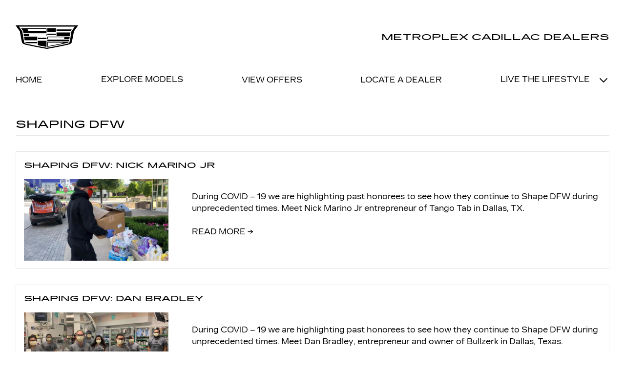

--- FILE ---
content_type: text/html; charset=UTF-8
request_url: https://metroplexcadillacdealers.com/lifestyle/shaping-dfw?page=2
body_size: 11351
content:
<!DOCTYPE html>
<html lang="en">

<head>
    <meta charset="utf-8">
    <meta name="viewport" content="width=device-width, initial-scale=1">
    <meta name="csrf-token" content="oRr2enHN3I8bQqdavjFQel4qaolQBYHcYVZGTMQj">

    <title>Shaping DFW | Metroplex Cadillac Dealers</title>

    <!-- Styles -->
    <link rel="stylesheet" href="/css/app.css?id=3556f0dce32f2a006fb82458a1122b70">
    
    <!-- Scripts -->
    <script src="/js/app.js?id=c2e05cae5bda2216be48d9a15f098d2b" defer></script>
    </head>

<body class="font-cadillac-gothic-regular antialiased">
    <div class="flex flex-col min-h-screen" x-data>
        <div class="flex-none relative" x-data="
        {
            vehicles: false,
            lifestyle: false,
            mobileOpen: false,
            timeout: null,
            setDropdown(type) {
                if (type == 'vehicles') {
                    this.vehicles = true
                    this.lifestyle = false
                } else if (type == 'lifestyle') {
                    this.vehicles = false
                    this.lifestyle = true
                } else {
                    this.vehicles = false
                    this.lifestyle = false
                }
            },
            current: 1,
            vehicleTypes: {
                0: {
                    vehicles: {
                    },
                },
                                 1: {
                    title: 'SUVs',
                    jsSlug: 'suvs',
                    vehicles: {
                                                14: {
                            title: '2023 Escalade',
                            link: 'https://metroplexcadillacdealers.com/vehicle/2023/escalade',
                            jellybean: 'https://mamrgwebassets.blob.core.windows.net/cadillacscr/b77da58e-b122-4b49-90af-fd7dc1466586.png?sv=2017-11-09&amp;sr=b&amp;se=2026-01-23T05:21:34Z&amp;sp=r&amp;spr=https&amp;sig=BUHPfQEhSexchalUhryqnBZbhGZqbwskoKueDjSRm6M%3D',
                        },
                                                15: {
                            title: '2023 XT6',
                            link: 'https://metroplexcadillacdealers.com/vehicle/2023/xt6',
                            jellybean: 'https://mamrgwebassets.blob.core.windows.net/cadillacscr/0f6727fa-ce71-414b-aef3-de22682d716c.webp?sv=2017-11-09&amp;sr=b&amp;se=2026-01-23T05:21:34Z&amp;sp=r&amp;spr=https&amp;sig=Qi2l2VYSTF3CNrsKD1OXiwkkltyGeLZweuCm3l%2BNHlo%3D',
                        },
                                                16: {
                            title: '2023 XT5',
                            link: 'https://metroplexcadillacdealers.com/vehicle/2023/xt5',
                            jellybean: 'https://mamrgwebassets.blob.core.windows.net/cadillacscr/0e6a0e57-9df1-4dac-afbd-f96dad409e6f.webp?sv=2017-11-09&amp;sr=b&amp;se=2026-01-23T05:21:34Z&amp;sp=r&amp;spr=https&amp;sig=pmu8p5t5PUDRCy8EA34O%2FKI9eNlEhZZ3EgboOiXPniQ%3D',
                        },
                                                17: {
                            title: '2023 XT4',
                            link: 'https://metroplexcadillacdealers.com/vehicle/2023/xt4',
                            jellybean: 'https://mamrgwebassets.blob.core.windows.net/cadillacscr/08098043-6c0a-45ed-b93e-af6672929a6e.webp?sv=2017-11-09&amp;sr=b&amp;se=2026-01-23T05:21:34Z&amp;sp=r&amp;spr=https&amp;sig=KqQLIYr7IEoW%2FOlVdj60Z%2BnBd1B6sral8CjkKMW07TY%3D',
                        },
                                                13: {
                            title: '2023 ESCALADE-V',
                            link: 'https://metroplexcadillacdealers.com/vehicle/2023/escalade-v',
                            jellybean: 'https://mamrgwebassets.blob.core.windows.net/cadillacscr/c4f8c3eb-ef85-4967-b91c-d17eab874236.webp?sv=2017-11-09&amp;sr=b&amp;se=2026-01-23T05:21:34Z&amp;sp=r&amp;spr=https&amp;sig=iARnq6gWhHarQbFoW3yprG2zMa6zPzK4MGVqAWVnGXU%3D',
                        },
                                                12: {
                            title: '2023 CPO',
                            link: 'https://metroplexcadillacdealers.com/vehicle/2023/cpo',
                            jellybean: 'https://mamrgwebassets.blob.core.windows.net/cadillacscr/f4a6b24f-2729-4b77-acc4-7060c71cfd2d.png?sv=2017-11-09&amp;sr=b&amp;se=2026-01-23T05:21:34Z&amp;sp=r&amp;spr=https&amp;sig=f8cv4aRA8fTePcdIXl61hfD2XYs5EWfij%2BV%2FJMAqOtM%3D',
                        },
                                                34: {
                            title: '2025 Escalade IQ',
                            link: 'https://metroplexcadillacdealers.com/vehicle/2025/escalade%20iq',
                            jellybean: 'https://mamrgwebassets.blob.core.windows.net/cadillacscr/69ced5aa-85ff-491f-ae39-83712e4d5bab.png?sv=2017-11-09&amp;sr=b&amp;se=2026-01-23T05:21:34Z&amp;sp=r&amp;spr=https&amp;sig=K1Wr0X6TKg4qBCmR4nFWPWjBMlJ4b%2FjEXgaNNRLz7v4%3D',
                        },
                                            },
                },
                                            2: {
                    title: 'Sedans',
                    jsSlug: 'sedans',
                    vehicles: {
                                                23: {
                            title: '2023 CT4',
                            link: 'https://metroplexcadillacdealers.com/vehicle/2023/ct4',
                            jellybean: 'https://mamrgwebassets.blob.core.windows.net/cadillacscr/bd3d9010-d9dc-40e7-a934-f1fc332aa2da.webp?sv=2017-11-09&amp;sr=b&amp;se=2026-01-23T05:21:34Z&amp;sp=r&amp;spr=https&amp;sig=ef%2BL%2BauJ8LFPHY8fhBXuAxLCv50apt6TzykFR1u2Foo%3D',
                        },
                                                20: {
                            title: '2023 CT5',
                            link: 'https://metroplexcadillacdealers.com/vehicle/2023/ct5',
                            jellybean: 'https://mamrgwebassets.blob.core.windows.net/cadillacscr/ddbbab43-bbc2-40de-bdae-c20e12aa465f.webp?sv=2017-11-09&amp;sr=b&amp;se=2026-01-23T05:21:34Z&amp;sp=r&amp;spr=https&amp;sig=bngbc2IuDi7PYFMAEtfKp8dRXTTOhXkiZPfu0NBcemg%3D',
                        },
                                                22: {
                            title: '2023 CT4-V',
                            link: 'https://metroplexcadillacdealers.com/vehicle/2023/ct4-v',
                            jellybean: 'https://mamrgwebassets.blob.core.windows.net/cadillacscr/3274e762-5349-4483-a53f-46a320864d46.webp?sv=2017-11-09&amp;sr=b&amp;se=2026-01-23T05:21:34Z&amp;sp=r&amp;spr=https&amp;sig=EfsCnAcvu0zoaEJObvt7SIv3nZhi05wTD5M7nAXEJMU%3D',
                        },
                                                19: {
                            title: '2023 CT5-V',
                            link: 'https://metroplexcadillacdealers.com/vehicle/2023/ct5-v',
                            jellybean: 'https://mamrgwebassets.blob.core.windows.net/cadillacscr/fa18abe3-6511-47c0-914d-8da64a66e2a4.webp?sv=2017-11-09&amp;sr=b&amp;se=2026-01-23T05:21:34Z&amp;sp=r&amp;spr=https&amp;sig=fpaMeP4ybKqQuZ%2FwmjokYALDRJThN2NKFNCeDrBzPEU%3D',
                        },
                                                18: {
                            title: '2023 CT5-V BLACKWING',
                            link: 'https://metroplexcadillacdealers.com/vehicle/2023/ct5-v%20blackwing',
                            jellybean: 'https://mamrgwebassets.blob.core.windows.net/cadillacscr/cc82f587-a712-474a-8b76-ff0f179992a0.webp?sv=2017-11-09&amp;sr=b&amp;se=2026-01-23T05:21:34Z&amp;sp=r&amp;spr=https&amp;sig=NSYUpVuJrQ1Q4sq2CiFwp%2FSHGOBRm16Uk07KRyb2Pb4%3D',
                        },
                                                21: {
                            title: '2023 CT4-V BLACKWING',
                            link: 'https://metroplexcadillacdealers.com/vehicle/2023/ct4-v%20blackwing',
                            jellybean: 'https://mamrgwebassets.blob.core.windows.net/cadillacscr/44ffbe24-9748-4989-9ba2-df346e797290.webp?sv=2017-11-09&amp;sr=b&amp;se=2026-01-23T05:21:34Z&amp;sp=r&amp;spr=https&amp;sig=oAy2Lo%2FDsi1cW%2FlaJhbxQVMk1%2FeGxFFm4Euf8yW4Qcw%3D',
                        },
                                                12: {
                            title: '2023 CPO',
                            link: 'https://metroplexcadillacdealers.com/vehicle/2023/cpo',
                            jellybean: 'https://mamrgwebassets.blob.core.windows.net/cadillacscr/f4a6b24f-2729-4b77-acc4-7060c71cfd2d.png?sv=2017-11-09&amp;sr=b&amp;se=2026-01-23T05:21:34Z&amp;sp=r&amp;spr=https&amp;sig=f8cv4aRA8fTePcdIXl61hfD2XYs5EWfij%2BV%2FJMAqOtM%3D',
                        },
                                                33: {
                            title: '2024 CT4',
                            link: 'https://metroplexcadillacdealers.com/vehicle/2024/ct4',
                            jellybean: 'https://mamrgwebassets.blob.core.windows.net/cadillacscr/98be4b57-ce33-4b19-8309-f4f84155ee5e.avif?sv=2017-11-09&amp;sr=b&amp;se=2026-01-23T05:21:34Z&amp;sp=r&amp;spr=https&amp;sig=T4IpaxeBt5hhrfNSvkVLCCnNx%2BxwKoyFWHUpccUm33I%3D',
                        },
                                                32: {
                            title: '2024 CT5',
                            link: 'https://metroplexcadillacdealers.com/vehicle/2024/ct5',
                            jellybean: 'https://mamrgwebassets.blob.core.windows.net/cadillacscr/ddbbab43-bbc2-40de-bdae-c20e12aa465f.webp?sv=2017-11-09&amp;sr=b&amp;se=2026-01-23T05:21:34Z&amp;sp=r&amp;spr=https&amp;sig=bngbc2IuDi7PYFMAEtfKp8dRXTTOhXkiZPfu0NBcemg%3D',
                        },
                                            },
                },
                                            3: {
                    title: 'V-Series',
                    jsSlug: 'vseries',
                    vehicles: {
                                                22: {
                            title: '2023 CT4-V',
                            link: 'https://metroplexcadillacdealers.com/vehicle/2023/ct4-v',
                            jellybean: 'https://mamrgwebassets.blob.core.windows.net/cadillacscr/3274e762-5349-4483-a53f-46a320864d46.webp?sv=2017-11-09&amp;sr=b&amp;se=2026-01-23T05:21:34Z&amp;sp=r&amp;spr=https&amp;sig=EfsCnAcvu0zoaEJObvt7SIv3nZhi05wTD5M7nAXEJMU%3D',
                        },
                                                19: {
                            title: '2023 CT5-V',
                            link: 'https://metroplexcadillacdealers.com/vehicle/2023/ct5-v',
                            jellybean: 'https://mamrgwebassets.blob.core.windows.net/cadillacscr/fa18abe3-6511-47c0-914d-8da64a66e2a4.webp?sv=2017-11-09&amp;sr=b&amp;se=2026-01-23T05:21:34Z&amp;sp=r&amp;spr=https&amp;sig=fpaMeP4ybKqQuZ%2FwmjokYALDRJThN2NKFNCeDrBzPEU%3D',
                        },
                                                13: {
                            title: '2023 ESCALADE-V',
                            link: 'https://metroplexcadillacdealers.com/vehicle/2023/escalade-v',
                            jellybean: 'https://mamrgwebassets.blob.core.windows.net/cadillacscr/c4f8c3eb-ef85-4967-b91c-d17eab874236.webp?sv=2017-11-09&amp;sr=b&amp;se=2026-01-23T05:21:34Z&amp;sp=r&amp;spr=https&amp;sig=iARnq6gWhHarQbFoW3yprG2zMa6zPzK4MGVqAWVnGXU%3D',
                        },
                                                18: {
                            title: '2023 CT5-V BLACKWING',
                            link: 'https://metroplexcadillacdealers.com/vehicle/2023/ct5-v%20blackwing',
                            jellybean: 'https://mamrgwebassets.blob.core.windows.net/cadillacscr/cc82f587-a712-474a-8b76-ff0f179992a0.webp?sv=2017-11-09&amp;sr=b&amp;se=2026-01-23T05:21:34Z&amp;sp=r&amp;spr=https&amp;sig=NSYUpVuJrQ1Q4sq2CiFwp%2FSHGOBRm16Uk07KRyb2Pb4%3D',
                        },
                                                21: {
                            title: '2023 CT4-V BLACKWING',
                            link: 'https://metroplexcadillacdealers.com/vehicle/2023/ct4-v%20blackwing',
                            jellybean: 'https://mamrgwebassets.blob.core.windows.net/cadillacscr/44ffbe24-9748-4989-9ba2-df346e797290.webp?sv=2017-11-09&amp;sr=b&amp;se=2026-01-23T05:21:34Z&amp;sp=r&amp;spr=https&amp;sig=oAy2Lo%2FDsi1cW%2FlaJhbxQVMk1%2FeGxFFm4Euf8yW4Qcw%3D',
                        },
                                                12: {
                            title: '2023 CPO',
                            link: 'https://metroplexcadillacdealers.com/vehicle/2023/cpo',
                            jellybean: 'https://mamrgwebassets.blob.core.windows.net/cadillacscr/f4a6b24f-2729-4b77-acc4-7060c71cfd2d.png?sv=2017-11-09&amp;sr=b&amp;se=2026-01-23T05:21:34Z&amp;sp=r&amp;spr=https&amp;sig=f8cv4aRA8fTePcdIXl61hfD2XYs5EWfij%2BV%2FJMAqOtM%3D',
                        },
                                            },
                },
                                            4: {
                    title: 'Electric',
                    jsSlug: 'electric',
                    vehicles: {
                                                25: {
                            title: '2023 LYRIQ',
                            link: 'https://metroplexcadillacdealers.com/vehicle/2023/lyriq',
                            jellybean: 'https://mamrgwebassets.blob.core.windows.net/cadillacscr/29ed6340-0eea-4c13-b25f-04b7796afdf0.png?sv=2017-11-09&amp;sr=b&amp;se=2026-01-23T05:21:34Z&amp;sp=r&amp;spr=https&amp;sig=SCyZuiIjsgGQ9S2Ic5st661I0f76mQUZxzxu6XdTejQ%3D',
                        },
                                                24: {
                            title: '2023 CELESTIQ',
                            link: 'https://metroplexcadillacdealers.com/vehicle/2023/celestiq',
                            jellybean: 'https://mamrgwebassets.blob.core.windows.net/cadillacscr/204b8eb1-1650-49fa-9053-087a2e13b1e9.avif?sv=2017-11-09&amp;sr=b&amp;se=2026-01-23T05:21:34Z&amp;sp=r&amp;spr=https&amp;sig=TTiIYiHwa%2B1%2B%2BqwsrJyyFl%2BYNU7JrUZM%2BGqh3joIha0%3D',
                        },
                                                12: {
                            title: '2023 CPO',
                            link: 'https://metroplexcadillacdealers.com/vehicle/2023/cpo',
                            jellybean: 'https://mamrgwebassets.blob.core.windows.net/cadillacscr/f4a6b24f-2729-4b77-acc4-7060c71cfd2d.png?sv=2017-11-09&amp;sr=b&amp;se=2026-01-23T05:21:34Z&amp;sp=r&amp;spr=https&amp;sig=f8cv4aRA8fTePcdIXl61hfD2XYs5EWfij%2BV%2FJMAqOtM%3D',
                        },
                                                34: {
                            title: '2025 Escalade IQ',
                            link: 'https://metroplexcadillacdealers.com/vehicle/2025/escalade%20iq',
                            jellybean: 'https://mamrgwebassets.blob.core.windows.net/cadillacscr/69ced5aa-85ff-491f-ae39-83712e4d5bab.png?sv=2017-11-09&amp;sr=b&amp;se=2026-01-23T05:21:34Z&amp;sp=r&amp;spr=https&amp;sig=K1Wr0X6TKg4qBCmR4nFWPWjBMlJ4b%2FjEXgaNNRLz7v4%3D',
                        },
                                            },
                },
                                            }
        }
    "
    x-on:close-menu.window="vehicles = false; lifestyle = false; mobileOpen = false">
    <div class="max-w-screen-2xl mx-auto my-8 px-8">
        <div class="xl:flex items-center justify-between mb-8">
            <a href="https://metroplexcadillacdealers.com"><svg class="w-40 mx-auto xl:mx-0 pr-0 xl:pr-8" viewBox="0 0 101 69" version="1.1" xmlns="http://www.w3.org/2000/svg" xmlns:xlink="http://www.w3.org/1999/xlink">
    <title>CADILLAC</title>
    <g id="CADILLAC_2DCREST" stroke="none" stroke-width="1" fill="none" fill-rule="evenodd">
        <g id="CADILLAC_2DCREST_POS_RGB" transform="translate(0.000000, 15.957231)" fill="#000000" fill-rule="nonzero">
            <path d="M22.0676211,17.2620071 L13.3980789,17.2620071 L12.7278398,13.289165 L49.9529174,13.289165 L49.9529174,17.2620071 L48.9475588,17.2620071 L48.9475588,14.2207973 L21.7526088,14.2207973 L22.0676211,17.2620071 Z M12.577036,12.3826667 L49.9428638,12.3826667 L49.9428638,9.47047796 L12.0927883,9.47047796 L12.577036,12.3826667 Z M35.9482721,22.1530766 L49.9478906,22.1530766 L49.9478906,20.0669575 L35.9532989,20.0669575 L35.9482721,22.1530766 Z M11.727508,8.54387246 L20.5830416,8.54387246 L18.907444,5.63000813 L48.9492344,5.63000813 L48.9492344,8.53214327 L49.954593,8.53214327 L49.954593,4.62297394 L8.98455464,4.62297394 L11.727508,8.54387246 Z M65.1790733,4.62297394 L51.0554606,4.62297394 L51.0554606,10.4758366 L65.1857757,10.4758366 L65.1790733,4.62297394 Z M15.4138229,27.1915988 C15.6433797,27.5401231 16.0689815,27.9456177 17.4815104,28.3293296 C18.1651542,28.4968894 18.9258755,28.6644491 19.9781509,28.8990328 L34.9697231,28.8990328 L34.9697231,26.8330209 L15.2194535,26.8330209 C15.2718161,26.9582368 15.3357669,27.0782848 15.4104717,27.1915988 L15.4138229,27.1915988 Z M14.5575924,24.0347728 L34.9697231,24.0347728 L34.9697231,18.1986662 L13.5539095,18.1986662 L14.5575924,24.0347728 Z M35.9482721,32.221743 C41.1761368,33.2505599 46.2867097,34.2006238 49.9562686,34.7753538 L49.9562686,24.9814855 L35.9482721,24.9814855 L35.9482721,32.221743 Z M66.1475687,17.2620071 L87.6086235,17.2620071 L88.5888482,11.4074689 L66.1475687,11.4074689 L66.1475687,17.2620071 Z M66.1475687,6.48456293 L66.1475687,8.56230403 L89.2306021,8.55392604 L90.6783184,6.48456293 L66.1475687,6.48456293 Z M101,0 L94.2004247,9.59949898 C93.4547837,13.6762281 91.5060637,24.1771986 91.2848848,25.1993132 C90.6448065,28.1383115 90.3381721,29.9261742 84.5690894,31.2984886 C76.8881497,33.1198633 59.3195083,36.6604011 50.4941354,38.0427692 C41.6721137,36.6620767 24.1118503,33.1198633 16.4309106,31.2984886 C10.6618279,29.9261742 10.3551935,28.1383115 9.71511522,25.1993132 C9.49393633,24.183901 7.54521625,13.6762281 6.79957529,9.59949898 L0,0 L101,0 Z M95.6380875,1.80461868 L5.36861489,1.80461868 L10.7305274,9.46042437 C12.0710055,17.4228644 12.9004264,22.5418153 13.2439239,24.3263268 C13.8404367,27.4312093 13.9459993,28.7700118 17.1530932,29.6346202 C23.5304179,31.1426581 42.0122601,34.9429135 50.5058646,36.2247458 C58.9994691,34.9429135 77.4829869,31.1476849 83.8636628,29.6346202 C87.0707567,28.7700118 87.1763193,27.4312093 87.7728321,24.3263268 C88.1079516,22.5418153 88.9457505,17.4228644 90.2862286,9.46042437 L95.6380875,1.80461868 Z M51.0554606,22.1530766 L52.0608192,22.1530766 L52.0608192,19.2057004 L78.7664947,19.2057004 C78.7313071,19.4922275 78.4816431,21.4677572 78.3526221,22.1614546 L86.7859051,22.1614546 L87.4561441,18.1986662 L51.0554606,18.1986662 L51.0554606,22.1530766 Z M51.0554606,25.9700881 L86.0754517,25.9700881 L86.6418037,23.0696285 L51.0554606,23.0696285 L51.0554606,25.9700881 Z M65.1857757,13.2908406 L51.0554606,13.2908406 L51.0554606,15.3803109 L65.1857757,15.3803109 L65.1857757,13.2908406 Z M51.0554606,26.8330209 L85.7939513,26.8330209 C85.7450388,26.9592055 85.6820874,27.0794877 85.6062843,27.1915988 C85.3767274,27.5401231 84.9561524,27.9690761 83.5352456,28.3226272 C77.245052,29.8876354 59.957911,33.3159082 51.0554606,34.7720026 L51.0554606,26.8330209 Z M52.0608192,33.5990842 C53.6626906,33.3092058 57.5768867,32.6272376 58.9726596,32.3608176 C73.1850789,29.6446738 75.6230735,29.2308011 76.807721,27.8367039 L52.0608192,27.8367039 L52.0608192,33.5990842 Z" id="Shape"></path>
        </g>
    </g>
</svg></a>

            <h1 class="text-lg uppercase text-center"><a href="/">Metroplex Cadillac Dealers</a></h1>
        </div>

        <ul class="hidden xl:flex items-center justify-between space-x-8 uppercase">
            <li>
                <a href="https://metroplexcadillacdealers.com" class="border-b-2 border-white hover:border-cadillac-red-dark">Home</a>
            </li>

            <!-- Here is the old Explore Model route
            <li class="flex items-center">
                <a href="https://metroplexcadillacdealers.com" class="border-b-2 hover:border-cadillac-red-dark" x-on:click.prevent="! vehicles ? setDropdown('vehicles') : setDropdown('none')" x-on:keydown.escape="vehicles = false" x-bind:class="vehicles ? 'border-cadillac-red-dark' : 'border-white'">Explore Models</a> <svg xmlns="http://www.w3.org/2000/svg" class="ml-4 w-6 h-6" x-show="!vehicles" fill="none" viewBox="0 0 24 24" stroke="currentColor" stroke-width="2">
  <path stroke-linecap="round" stroke-linejoin="round" d="M19 9l-7 7-7-7" />
</svg><svg xmlns="http://www.w3.org/2000/svg" class="ml-4 w-6 h-6" x-cloak="x-cloak" x-show="vehicles" fill="none" viewBox="0 0 24 24" stroke="currentColor" stroke-width="2">
    <path stroke-linecap="round" stroke-linejoin="round" d="M5 15l7-7 7 7" />
</svg>            </li>
            -->

            <li class="flex items-center">
                <a href="https://www.cadillac.com/all-vehicles" target="_blank" class="border-b-2 border-white hover:border-cadillac-red-dark">Explore Models</a>
            </li>

            <!-- Here is the old View Offers route
            <li>
                <a href="https://metroplexcadillacdealers.com/current-offers" class="border-b-2 border-white hover:border-cadillac-red-dark">View Offers</a>
            </li>
            -->

            <li>
                <a href="https://www.cadillac.com/current-offers" target="_blank" class="border-b-2 border-white hover:border-cadillac-red-dark">View Offers</a>
            </li>


            <li>
                <a href="https://metroplexcadillacdealers.com/locate-a-dealer" class="border-b-2 border-white hover:border-cadillac-red-dark">Locate a Dealer</a>
            </li>

            <li class="flex items-center">
                <a href="https://metroplexcadillacdealers.com/lifestyle" class="border-b-2 hover:border-cadillac-red-dark" x-on:click.prevent="! lifestyle ? setDropdown('lifestyle') : setDropdown('none')" x-on:keydown.escape="lifestyle = false" x-bind:class="lifestyle ? 'border-cadillac-red-dark' : 'border-white'">Live the Lifestyle</a> <svg xmlns="http://www.w3.org/2000/svg" class="ml-4 w-6 h-6" x-show="!lifestyle" fill="none" viewBox="0 0 24 24" stroke="currentColor" stroke-width="2">
  <path stroke-linecap="round" stroke-linejoin="round" d="M19 9l-7 7-7-7" />
</svg><svg xmlns="http://www.w3.org/2000/svg" x-cloak="x-cloak" class="ml-4 w-6 h-6" x-show="lifestyle" fill="none" viewBox="0 0 24 24" stroke="currentColor" stroke-width="2">
    <path stroke-linecap="round" stroke-linejoin="round" d="M5 15l7-7 7 7" />
</svg>            </li>
        </ul>

        <div class="block xl:hidden flex items-center justify-center">
            <button x-on:click="current = 0; vehicles = false; lifestyle = false; mobileOpen = ! mobileOpen"><svg xmlns="http://www.w3.org/2000/svg" class="w-6 h-6" x-show="!mobileOpen" fill="none" viewBox="0 0 24 24" stroke="currentColor" stroke-width="2">
    <path stroke-linecap="round" stroke-linejoin="round" d="M4 6h16M4 12h16M4 18h16" />
</svg><svg xmlns="http://www.w3.org/2000/svg" class="w-6 h-6" x-cloak="x-cloak" x-show="mobileOpen" fill="none" viewBox="0 0 24 24" stroke="currentColor" stroke-width="2">
    <path stroke-linecap="round" stroke-linejoin="round" d="M6 18L18 6M6 6l12 12" />
</svg></button>
        </div>
    </div>

    <div x-show="vehicles || lifestyle" x-transition x-cloak class="hidden xl:block xl:absolute z-50 w-full bg-white border-y shadow-lg uppercase">
        <div class="max-w-screen-2xl mx-auto my-8">
            <div x-show="vehicles" x-transition>
                <div class="flex items-center justify-left">
                    <template x-for="id in Object.keys(vehicleTypes)" :key="id">
                        <button x-text="vehicleTypes[id].title" x-on:click="current = id" x-bind:class="current == id ? 'border-cadillac-red-dark' : 'border-white'" class="ml-12 border-b-2 hover:border-cadillac-red-dark" type="button"></button>
                    </template>

                                            <a href="https://metroplexcadillacdealers.com/vehicle/future" class="ml-12 border-b-2 border-white hover:border-cadillac-red-dark normal-case">Future Vehicles</a>
                                    </div>

                <div class="flex items-end justify-evenly mt-4">
                    <template x-for="[id, value] in Object.entries(vehicleTypes[current].vehicles)" :key="id">
                        <div class="border-b-2 border-white hover:border-cadillac-red-dark max-w-64">
                            <a x-bind:href="value.link">
                                <img x-show="value.jellybean" x-bind:src="value.jellybean" x-bind:alt="value.title" class="w-64" />
                                <p x-text="value.title"></p>
                            </a>
                        </div>
                    </template>
                </div>
            </div>

            <div x-show="lifestyle" x-transition>
                <div class="flex items-center justify-left">
                    <a href="https://metroplexcadillacdealers.com/lifestyle" class="ml-24 border-b-2 border-white hover:border-cadillac-red-dark">Live the Cadillac Lifestyle</a>
                    <a href="https://metroplexcadillacdealers.com/lifestyle/we-have-your-back" class="ml-12 border-b-2 border-white hover:border-cadillac-red-dark">We Have Your Back</a>
                    <a href="https://metroplexcadillacdealers.com/lifestyle/shaping-dfw" class="ml-12 border-b-2 border-white hover:border-cadillac-red-dark">Shaping DFW</a>                                    </div>
            </div>
        </div>
    </div>

    <div x-show="mobileOpen" x-cloak class="absolute xl:hidden z-50 w-full bg-white border-y p-4 shadow-lg uppercase">
        <ul>
            <li><a href="https://metroplexcadillacdealers.com">Home</a></li>
<li><a href="https://www.cadillac.com/all-vehicles" target="_blank" class="border-b-2 border-white hover:border-cadillac-red-dark">Explore Models</a></li>
<!-- old explore mobile
            <li><a href="https://metroplexcadillacdealers.com" x-on:click.prevent="vehicles = ! vehicles">Explore Models</a></li>
            <ul x-show="vehicles" x-cloak>
                                                            <li class="ml-4"><button type="button" x-on:click="current = 1">SUVs</li>
                        <ul class="ml-4" x-show="current == 1" x-cloak>
                                                            <li class="ml-4"><a href="https://metroplexcadillacdealers.com/vehicle/2023/escalade">Escalade</a></li>
                                                            <li class="ml-4"><a href="https://metroplexcadillacdealers.com/vehicle/2023/xt6">XT6</a></li>
                                                            <li class="ml-4"><a href="https://metroplexcadillacdealers.com/vehicle/2023/xt5">XT5</a></li>
                                                            <li class="ml-4"><a href="https://metroplexcadillacdealers.com/vehicle/2023/xt4">XT4</a></li>
                                                            <li class="ml-4"><a href="https://metroplexcadillacdealers.com/vehicle/2023/escalade-v">ESCALADE-V</a></li>
                                                            <li class="ml-4"><a href="https://metroplexcadillacdealers.com/vehicle/2023/cpo">CPO</a></li>
                                                            <li class="ml-4"><a href="https://metroplexcadillacdealers.com/vehicle/2025/escalade%20iq">Escalade IQ</a></li>
                                                    </ul>
                                                                                <li class="ml-4"><button type="button" x-on:click="current = 2">Sedans</li>
                        <ul class="ml-4" x-show="current == 2" x-cloak>
                                                            <li class="ml-4"><a href="https://metroplexcadillacdealers.com/vehicle/2023/ct4">CT4</a></li>
                                                            <li class="ml-4"><a href="https://metroplexcadillacdealers.com/vehicle/2023/ct5">CT5</a></li>
                                                            <li class="ml-4"><a href="https://metroplexcadillacdealers.com/vehicle/2023/ct4-v">CT4-V</a></li>
                                                            <li class="ml-4"><a href="https://metroplexcadillacdealers.com/vehicle/2023/ct5-v">CT5-V</a></li>
                                                            <li class="ml-4"><a href="https://metroplexcadillacdealers.com/vehicle/2023/ct5-v%20blackwing">CT5-V BLACKWING</a></li>
                                                            <li class="ml-4"><a href="https://metroplexcadillacdealers.com/vehicle/2023/ct4-v%20blackwing">CT4-V BLACKWING</a></li>
                                                            <li class="ml-4"><a href="https://metroplexcadillacdealers.com/vehicle/2023/cpo">CPO</a></li>
                                                            <li class="ml-4"><a href="https://metroplexcadillacdealers.com/vehicle/2024/ct4">CT4</a></li>
                                                            <li class="ml-4"><a href="https://metroplexcadillacdealers.com/vehicle/2024/ct5">CT5</a></li>
                                                    </ul>
                                                                                <li class="ml-4"><button type="button" x-on:click="current = 3">V-Series</li>
                        <ul class="ml-4" x-show="current == 3" x-cloak>
                                                            <li class="ml-4"><a href="https://metroplexcadillacdealers.com/vehicle/2023/ct4-v">CT4-V</a></li>
                                                            <li class="ml-4"><a href="https://metroplexcadillacdealers.com/vehicle/2023/ct5-v">CT5-V</a></li>
                                                            <li class="ml-4"><a href="https://metroplexcadillacdealers.com/vehicle/2023/escalade-v">ESCALADE-V</a></li>
                                                            <li class="ml-4"><a href="https://metroplexcadillacdealers.com/vehicle/2023/ct5-v%20blackwing">CT5-V BLACKWING</a></li>
                                                            <li class="ml-4"><a href="https://metroplexcadillacdealers.com/vehicle/2023/ct4-v%20blackwing">CT4-V BLACKWING</a></li>
                                                            <li class="ml-4"><a href="https://metroplexcadillacdealers.com/vehicle/2023/cpo">CPO</a></li>
                                                    </ul>
                                                                                <li class="ml-4"><button type="button" x-on:click="current = 4">Electric</li>
                        <ul class="ml-4" x-show="current == 4" x-cloak>
                                                            <li class="ml-4"><a href="https://metroplexcadillacdealers.com/vehicle/2023/lyriq">LYRIQ</a></li>
                                                            <li class="ml-4"><a href="https://metroplexcadillacdealers.com/vehicle/2023/celestiq">CELESTIQ</a></li>
                                                            <li class="ml-4"><a href="https://metroplexcadillacdealers.com/vehicle/2023/cpo">CPO</a></li>
                                                            <li class="ml-4"><a href="https://metroplexcadillacdealers.com/vehicle/2025/escalade%20iq">Escalade IQ</a></li>
                                                    </ul>
                                                                        
                                    <li class="ml-4"><a href="https://metroplexcadillacdealers.com/vehicle/future" class="normal-case">Future Vehicles</a></li>
                            </ul>
        -->
        <li> <a href="https://www.cadillac.com/current-offers" target="_blank" class="border-b-2 border-white hover:border-cadillac-red-dark">View Offers</a></li>
        <!-- old view offers on mobile
            <li><a href="https://metroplexcadillacdealers.com/current-offers">View Offers</a></li>
        -->
            <li><a href="https://metroplexcadillacdealers.com/locate-a-dealer">Locate a Dealer</a></li>
            <li><a href="https://metroplexcadillacdealers.com/lifestyle" x-on:click.prevent="lifestyle = ! lifestyle">Live the Lifestyle</a></li>
            <ul x-show="lifestyle" x-cloak>
                <li class="ml-4"><a href="https://metroplexcadillacdealers.com/lifestyle" class="border-b-2 border-white hover:border-cadillac-red-dark">Live the Cadillac Lifestyle</a></li>
                <li class="ml-4"><a href="https://metroplexcadillacdealers.com/lifestyle/we-have-your-back" class="border-b-2 border-white hover:border-cadillac-red-dark">We Have Your Back</a></li>
                <li class="ml-4"><a href="https://metroplexcadillacdealers.com/lifestyle/shaping-dfw" class="border-b-2 border-white hover:border-cadillac-red-dark">Shaping DFW</a></li>                    </ul>
    </ul>
</div>
</div>

        <div x-data="{
    swiper: null,
    init() {
        this.swiper = new Swiper($refs.swiper, {
            loop: true,
            autoplay: {
                delay: 5000,
            },
            navigation: {
                nextEl: $refs.next,
                prevEl: $refs.prev,
            },
            pagination: {
                el: $refs.pagination,
                type: 'bullets',
                clickable: true,
                bulletActiveClass: 'swiper-pagination-bullet-active bg-cadillac-red-dark',
            },
        })
    }
}" >
    <div x-ref="swiper" class="swiper relative">

        <div x-ref="prev"
            class="hidden xl:flex absolute z-40 inset-y-0 left-0 w-32 items-center justify-center hover:bg-white/50">
            <button type="button"><svg xmlns="http://www.w3.org/2000/svg" class="w-12 h-12" fill="none" viewBox="0 0 24 24" stroke="currentColor" stroke-width="2">
    <path stroke-linecap="round" stroke-linejoin="round" d="M15 19l-7-7 7-7" />
</svg></button>
        </div>

        <div class="swiper-wrapper">
                                </div>


        <div x-ref="next"
            class="hidden xl:flex absolute z-40 inset-y-0 right-0 w-32 items-center justify-center hover:bg-white/50">
            <button type="button"><svg xmlns="http://www.w3.org/2000/svg" class="w-12 h-12" fill="none" viewBox="0 0 24 24" stroke="currentColor" stroke-width="2">
    <path stroke-linecap="round" stroke-linejoin="round" d="M9 5l7 7-7 7" />
</svg></button>
        </div>

    </div>

    <div x-ref="pagination" class="my-4 space-x-4 text-center"></div>
</div>

        


        <div id="main" class="flex-grow" x-on:click="$dispatch('close-menu')">
            <div class="max-w-screen-2xl mx-auto px-8">
                <h2 class="text-xl uppercase my-8 pb-2 border-b">Shaping DFW</h2>
            <div class="my-8 p-4 border hover:border-cadillac-red-dark">
    <h3 class="mb-4 uppercase"><a href="https://metroplexcadillacdealers.com/article/shaping-dfw-nick-marino-jr-6008">Shaping DFW: Nick Marino Jr</a></h3>

    <div class="xl:flex items-start justify-start">
                    <div class="flex-initial xl:w-1/4 xl:mr-12">
                <a href="https://metroplexcadillacdealers.com/article/shaping-dfw-nick-marino-jr-6008"><img src="https://mamrgwebassets.blob.core.windows.net/cadillacscr/1665f711-6600-4dba-a6a0-982b8be6bdae.jpg?sv=2017-11-09&amp;sr=b&amp;se=2026-01-22T17:01:34Z&amp;sp=r&amp;spr=https&amp;sig=vuxbJfhFuCyb%2BH34PlNv%2B1YnOBVSlQOCxdQ%2Ba%2F2XxCE%3D" alt="Shaping DFW: Nick Marino Jr" /></a>
            </div>
        
        <div class="flex-1">
            <div class="article"><p>During COVID &ndash; 19 we are highlighting past honorees to see how they continue to Shape DFW during unprecedented times. Meet Nick Marino Jr entrepreneur of Tango Tab in Dallas, TX.</p></div>

            <a href="https://metroplexcadillacdealers.com/article/shaping-dfw-nick-marino-jr-6008" class="uppercase border-b-2 border-white hover:border-cadillac-red-dark">Read More &rarr;</a>
        </div>
    </div>
</div>            <div class="my-8 p-4 border hover:border-cadillac-red-dark">
    <h3 class="mb-4 uppercase"><a href="https://metroplexcadillacdealers.com/article/shaping-dfw-dan-bradley-6007">Shaping DFW: Dan Bradley</a></h3>

    <div class="xl:flex items-start justify-start">
                    <div class="flex-initial xl:w-1/4 xl:mr-12">
                <a href="https://metroplexcadillacdealers.com/article/shaping-dfw-dan-bradley-6007"><img src="https://mamrgwebassets.blob.core.windows.net/cadillacscr/a86a0449-35fe-43ff-8a04-914ab288268a.jpg?sv=2017-11-09&amp;sr=b&amp;se=2026-01-22T10:49:29Z&amp;sp=r&amp;spr=https&amp;sig=pn%2BRtMB9GTn2j30DJZ0963FDstcdE2gEHAN11OHtT20%3D" alt="Shaping DFW: Dan Bradley" /></a>
            </div>
        
        <div class="flex-1">
            <div class="article"><p>During COVID &ndash; 19 we are highlighting past honorees to see how they continue to Shape DFW during unprecedented times. Meet Dan Bradley, entrepreneur and owner of Bullzerk in Dallas, Texas.</p></div>

            <a href="https://metroplexcadillacdealers.com/article/shaping-dfw-dan-bradley-6007" class="uppercase border-b-2 border-white hover:border-cadillac-red-dark">Read More &rarr;</a>
        </div>
    </div>
</div>            <div class="my-8 p-4 border hover:border-cadillac-red-dark">
    <h3 class="mb-4 uppercase"><a href="https://metroplexcadillacdealers.com/article/shaping-dfw-cheryl-action-jackson-6006">Shaping DFW: Cheryl “Action&quot; Jackson</a></h3>

    <div class="xl:flex items-start justify-start">
                    <div class="flex-initial xl:w-1/4 xl:mr-12">
                <a href="https://metroplexcadillacdealers.com/article/shaping-dfw-cheryl-action-jackson-6006"><img src="https://mamrgwebassets.blob.core.windows.net/cadillacscr/dbeab5d2-1390-45b9-ac25-1ebfdffce6c6.jpg?sv=2017-11-09&amp;sr=b&amp;se=2026-01-23T05:50:13Z&amp;sp=r&amp;spr=https&amp;sig=pd5Nzq4nUDsfxc597t%2BAEs%2BbUmKOAMNLgQugT8wE5R0%3D" alt="Shaping DFW: Cheryl “Action&quot; Jackson" /></a>
            </div>
        
        <div class="flex-1">
            <div class="article"><p>During COVID &ndash; 19 we are highlighting past honorees to see how they continue to Shape DFW during unprecedented times. Meet Cheryl &ldquo;Action&quot; Jackson philanthropist of Minnie&rsquo;s Food Pantry.</p></div>

            <a href="https://metroplexcadillacdealers.com/article/shaping-dfw-cheryl-action-jackson-6006" class="uppercase border-b-2 border-white hover:border-cadillac-red-dark">Read More &rarr;</a>
        </div>
    </div>
</div>            <div class="my-8 p-4 border hover:border-cadillac-red-dark">
    <h3 class="mb-4 uppercase"><a href="https://metroplexcadillacdealers.com/article/shaping-dfw-brittany-cobb-6005">Shaping DFW: Brittany Cobb </a></h3>

    <div class="xl:flex items-start justify-start">
                    <div class="flex-initial xl:w-1/4 xl:mr-12">
                <a href="https://metroplexcadillacdealers.com/article/shaping-dfw-brittany-cobb-6005"><img src="https://mamrgwebassets.blob.core.windows.net/cadillacscr/65cb8d96-580b-4085-9fd7-5f01c7a684f1.jpg?sv=2017-11-09&amp;sr=b&amp;se=2026-01-22T17:01:34Z&amp;sp=r&amp;spr=https&amp;sig=73B6fG87DJ%2FrjtlN12FnpJ5BlcZbjirxhpQwufeCFQE%3D" alt="Shaping DFW: Brittany Cobb " /></a>
            </div>
        
        <div class="flex-1">
            <div class="article"><p>During COVID &ndash; 19 we are highlighting past honorees to see how they continue to Shape DFW during unprecedented times. Meet Brittany Cobb, entrepreneur and owner of Flea Style in Dallas, Texas.</p></div>

            <a href="https://metroplexcadillacdealers.com/article/shaping-dfw-brittany-cobb-6005" class="uppercase border-b-2 border-white hover:border-cadillac-red-dark">Read More &rarr;</a>
        </div>
    </div>
</div>            <div class="my-8 p-4 border hover:border-cadillac-red-dark">
    <h3 class="mb-4 uppercase"><a href="https://metroplexcadillacdealers.com/article/shaping-dfw-brittany-barnett-5966">Shaping DFW: Brittany Barnett</a></h3>

    <div class="xl:flex items-start justify-start">
                    <div class="flex-initial xl:w-1/4 xl:mr-12">
                <a href="https://metroplexcadillacdealers.com/article/shaping-dfw-brittany-barnett-5966"><img src="https://mamrgwebassets.blob.core.windows.net/cadillacscr/83e2d7bf-4ee0-42ab-aca2-2fe540a8a64e.jpg?sv=2017-11-09&amp;sr=b&amp;se=2026-01-22T17:01:34Z&amp;sp=r&amp;spr=https&amp;sig=s%2Fwm5ywVq3f5WEfj3cBLH%2BnSCkgktnpFADzhS56jE0s%3D" alt="Shaping DFW: Brittany Barnett" /></a>
            </div>
        
        <div class="flex-1">
            <div class="article"><p>Meet Brittany Barnett, an attorney and co-founder of The Buried Alive Project in Dallas, TX.</p></div>

            <a href="https://metroplexcadillacdealers.com/article/shaping-dfw-brittany-barnett-5966" class="uppercase border-b-2 border-white hover:border-cadillac-red-dark">Read More &rarr;</a>
        </div>
    </div>
</div>    
    <nav role="navigation" aria-label="Pagination Navigation" class="flex items-center justify-between">
        <div class="flex justify-between flex-1 sm:hidden">
                            <a href="https://metroplexcadillacdealers.com/lifestyle/shaping-dfw?page=1" class="relative inline-flex items-center px-4 py-2 text-sm font-medium text-gray-700 bg-white border border-gray-300 leading-5 rounded-md hover:text-gray-500 focus:outline-none focus:ring ring-gray-300 focus:border-blue-300 active:bg-gray-100 active:text-gray-700 transition ease-in-out duration-150">
                    &laquo; Previous
                </a>
            
                            <span class="relative inline-flex items-center px-4 py-2 ml-3 text-sm font-medium text-gray-500 bg-white border border-gray-300 cursor-default leading-5 rounded-md">
                    Next &raquo;
                </span>
                    </div>

        <div class="hidden sm:flex-1 sm:flex sm:items-center sm:justify-between">
            <div>
                <p class="text-sm text-gray-700 leading-5">
                    Showing
                                            <span class="font-medium">16</span>
                        to
                        <span class="font-medium">20</span>
                                        of
                    <span class="font-medium">20</span>
                    results
                </p>
            </div>

            <div>
                <span class="relative z-0 inline-flex shadow-sm rounded-md">
                    
                                            <a href="https://metroplexcadillacdealers.com/lifestyle/shaping-dfw?page=1" rel="prev" class="relative inline-flex items-center px-2 py-2 text-sm font-medium text-gray-500 bg-white border border-gray-300 rounded-l-md leading-5 hover:text-gray-400 focus:z-10 focus:outline-none focus:ring ring-gray-300 focus:border-blue-300 active:bg-gray-100 active:text-gray-500 transition ease-in-out duration-150" aria-label="&amp;laquo; Previous">
                            <svg class="w-5 h-5" fill="currentColor" viewBox="0 0 20 20">
                                <path fill-rule="evenodd" d="M12.707 5.293a1 1 0 010 1.414L9.414 10l3.293 3.293a1 1 0 01-1.414 1.414l-4-4a1 1 0 010-1.414l4-4a1 1 0 011.414 0z" clip-rule="evenodd" />
                            </svg>
                        </a>
                    
                    
                                            
                        
                        
                                                                                                                        <a href="https://metroplexcadillacdealers.com/lifestyle/shaping-dfw?page=1" class="relative inline-flex items-center px-4 py-2 -ml-px text-sm font-medium text-gray-700 bg-white border border-gray-300 leading-5 hover:text-gray-500 focus:z-10 focus:outline-none focus:ring ring-gray-300 focus:border-blue-300 active:bg-gray-100 active:text-gray-700 transition ease-in-out duration-150" aria-label="Go to page 1">
                                        1
                                    </a>
                                                                                                                                <span aria-current="page">
                                        <span class="relative inline-flex items-center px-4 py-2 -ml-px text-sm font-medium text-gray-500 bg-white border border-gray-300 cursor-default leading-5">2</span>
                                    </span>
                                                                                                        
                    
                                            <span aria-disabled="true" aria-label="Next &amp;raquo;">
                            <span class="relative inline-flex items-center px-2 py-2 -ml-px text-sm font-medium text-gray-500 bg-white border border-gray-300 cursor-default rounded-r-md leading-5" aria-hidden="true">
                                <svg class="w-5 h-5" fill="currentColor" viewBox="0 0 20 20">
                                    <path fill-rule="evenodd" d="M7.293 14.707a1 1 0 010-1.414L10.586 10 7.293 6.707a1 1 0 011.414-1.414l4 4a1 1 0 010 1.414l-4 4a1 1 0 01-1.414 0z" clip-rule="evenodd" />
                                </svg>
                            </span>
                        </span>
                                    </span>
            </div>
        </div>
    </nav>
            </div>
        </div>

        <div id="footer" class="mt-20 px-8" x-on:click="$dispatch('close-menu')">
            <svg class="w-48 mx-auto mb-6" id="Layer_1" data-name="Layer 1" xmlns="http://www.w3.org/2000/svg" viewBox="0 0 267 70.47" fill="#000000"><title>CADILLAC</title><path d="M156.36,32.62c-1.65,1.3-3.71,1.43-4.59.29s-.26-3.12,1.39-4.43,3.71-1.43,4.59-.29S158,31.32,156.36,32.62Zm-30.2,5.18a4.23,4.23,0,0,0-2.69-.65,11.3,11.3,0,0,0-4.62,1.52C112.36,42,104.6,49.46,100.91,55.12c-1.68,2.57-1.68,3.72-1.19,4.14s1.77.17,3.67-.92C109.16,55,119.32,44.93,126.16,37.8ZM93,37.77a3.57,3.57,0,0,0-2.51-.57,12.48,12.48,0,0,0-4.93,1.35C79,41.74,70.42,49.5,66.59,55.06c-1.75,2.53-1.76,3.79-1.25,4.3s1.74.07,3.67-1C74.85,55.23,85.93,44.73,93,37.77ZM155.6,51.55c12.09-8,22.57-18.32,27.26-24.9,2.55-3.56.76-5.19-2.94-2.85C170.16,30,158,43.12,155.6,51.55ZM230,37.77a3.65,3.65,0,0,0-2.52-.57,12.39,12.39,0,0,0-4.92,1.35c-6.57,3.19-15.1,11-18.94,16.51-1.74,2.53-1.76,3.79-1.25,4.3s1.75.07,3.67-1C211.84,55.23,222.92,44.73,230,37.77ZM85.24,36.1c5.49-1.54,11.37-1.45,15.07.91-.28.2-.86.56-1.3.92-7.54,6.19-15.27,14.69-17.28,18.18-1.25,2.18-.52,2.76-.4,2.88,2.15,2,10.56-3.39,21.58-13.57a41.63,41.63,0,0,1,15-9.3,18.59,18.59,0,0,1,6.57-1,18.37,18.37,0,0,1,4.32.64c3.61-3.48,10-9.33,14.69-13.72,2.29,0,4,0,6.29-.09a7.05,7.05,0,0,0-1.12.81C145.17,25.86,138,32.24,132,37.88c-7.32,6.9-13.79,13.83-16.09,17.88-.9,1.57-1.2,2.66-.48,3.24,1.71,1.38,9-2.39,19.84-12.41,4.39-4.66,9.55-9.52,11.42-11.18,2.21,0,4.12,0,6.47,0a17,17,0,0,0-2,1.49c-4.71,4.34-12.59,11.66-15.59,16-2.4,3.5-1.94,5.13-.89,5.9,2,1.46,9.19-.4,16.06-4.2-.19-2.72.83-6.33,2.86-9.85,3.49-6,11.11-14.67,23.71-21.86,3.74-2.14,6.93-2.84,8.32-1.51s1,4-1.19,7.24C178.27,37.93,167,46.4,155,54.16c-.72,4.67,6.25,8.42,20.69.52-.13-2.8.8-6.27,3.18-10,4.44-6.95,12.71-15.54,23.9-21.9,3.75-2.12,6.81-2.93,8.32-1.45,1.36,1.32,1,4-1.15,7.25-5.86,8.8-14.76,15.76-29.76,25.8a4,4,0,0,0,.71,3.68c1.88,2,6.6.07,8.9-.88,6.82-2.82,9-6,17.24-12.29,6.09-4.68,10.27-7.3,15.16-8.8a20.62,20.62,0,0,1,8.21-1A20.08,20.08,0,0,1,237.3,37c-.29.2-.87.56-1.3.92-7.54,6.19-15.25,14.56-17.26,18.12-.69,1.23-.87,2.32-.32,2.87,1.2,1.2,8.19-.94,20.76-13.12a48.38,48.38,0,0,1,4.69-4.19,38.26,38.26,0,0,1,13-6.89c4.73-1.36,9.45-1.22,10,2.34.71,4.25-4.24,8-9.11,9.71l-.16-1.85c3.62-2.41,6.77-6.27,5.33-8.31-.85-1.21-3.3-1-6.85.58-4,1.8-10.49,7.57-13.83,12.86-2.25,3.56-2.74,7.16-1,8.85s4.49,1.86,7.8,1.12A35,35,0,0,0,264,51.76l.42,1.76a33.21,33.21,0,0,1-15.06,8.31c-5.5,1.3-9.6.46-12-2-2-2-2.38-5.41-1.18-8.87-11.25,10.56-17.69,11.64-19.9,9.69-1.92-1.68-1.34-5.61.91-8.62a77.91,77.91,0,0,1-10.08,7.56c-4.83,2.82-7.49,1.72-8-1.38-.25-1.58.45-3.7,1.68-5.93-9.62,8.29-16.91,10-21.17,8.61a5.71,5.71,0,0,1-3.65-4.18c-12.56,6.67-22.86,6.25-25.08-.2-7.65,4.19-15,6.08-17.93,4.26-2.26-1.42-3.26-4.33-1-9-7.88,7.19-14.82,11.26-18.41,8.92-2.2-1.43-1.51-5.85.62-8.85a73.8,73.8,0,0,1-9.64,7.62c-4.77,3-7.61,1.85-8.06-1.26-.25-1.7.58-4,1.8-6.32-10.08,9.27-16.77,10.83-19,8.62-1.83-1.8-1.35-5.47.93-8.52A78.55,78.55,0,0,1,70.2,59.63c-4.84,2.82-7.5,1.72-8-1.38-.29-1.79.65-4.29,2.2-6.83-12.92,10.54-29,19.07-39.9,19C11,70.45,7.11,60.75,12,49.12a43.09,43.09,0,0,1,9-12.64C8.71,35.68,3,32.86.74,28.6c-1.59-3-.9-8.29,4.9-13.13C14.44,8.11,31.15,3.41,44,2a56,56,0,0,1,6.8-.41L52,3.71c-11.36-1-32.28,4.35-41.16,12.37C4.69,21.6,5.12,26.68,8.13,29.85c2.15,2.27,5.81,4.09,15,4.52,1-.9,2-1.77,3-2.62C44.7,16.64,71.6,3.67,94.71.33c5.26-.75,10.15-.44,11.14,3.25,1.22,4.56-3.49,11.68-19.91,19.86C71.74,30.5,48.46,36.65,29,36.71A73.38,73.38,0,0,0,18.69,49.87c-6,10.11-3.24,18.45,6.36,18.48,13.39.05,31.58-12.23,43.57-22.8C68.62,45.55,76.58,38.51,85.24,36.1Zm-54-1.55c20.39-.64,37.8-6.66,56.26-15.61,11.63-5.64,16.9-11.46,16.14-14.61-.64-2.62-4.57-2.64-8.75-2-21.58,3.35-47,17.18-60.06,28.86C33.6,32.32,32.41,33.44,31.26,34.55ZM180.73,51.83c12.16-8.09,23.4-19,28-25.72,2.07-3,0-4.4-2.77-2.69C196.22,29.41,183.35,43.08,180.73,51.83Z"></path></svg>
            <div class="text-xs text-center mb-12">
                &copy; 2026 Metroplex Cadillac Dealers<br>All Rights Reserved<br>Produced by Martin Retail
                Group
            </div>
        </div>
    </div>
</body>

</html>
